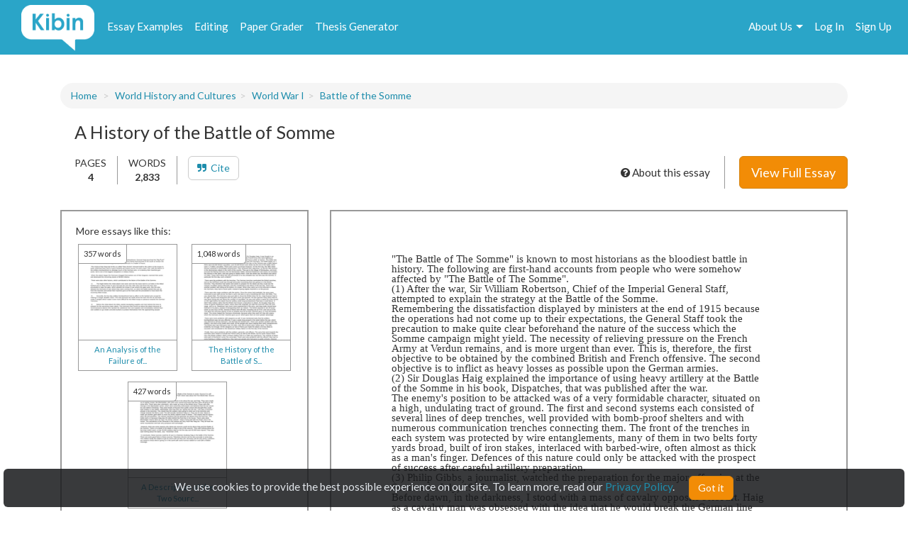

--- FILE ---
content_type: text/html; charset=UTF-8
request_url: https://www.kibin.com/essay-examples/a-history-of-the-battle-of-somme-2Vxv4K3r
body_size: 8276
content:
<!doctype html>
<html>
	<head>
		<title>A History of the Battle of Somme | Kibin</title>
<meta name='description' content="&amp;quot;The Battle of The Somme&amp;quot; is known to most historians as the bloodiest battle in history. The following are first-hand accounts from people who were somehow affected by &amp;quot;The Battle of The Somme&amp;quot;. (1) After the war, Sir William Robertson, Chief of the Imperial General Sta...">


<meta name='viewport' content='width=device-width,initial-scale=1'>
<meta http-equiv='content-type' content='text/html;charset=UTF-8'>
<link rel='mask-icon' sizes='any' href='https://cdn.kibin.com/images/kibin_logo.svg' color='#018bce'>
<link rel='shortcut icon' href='https://cdn.kibin.com/images/favicon.png'>
<link rel='preconnect' href='https://fonts.googleapis.com'>
<link rel='preconnect' href='https://fonts.gstatic.com' crossorigin>
<link href='https://fonts.googleapis.com/css2?family=Abril+Fatface&family=Lato:wght@300;400;700;900&display=swap' rel='stylesheet'>
<link rel='preconnect stylesheet' href='https://cdnjs.cloudflare.com/ajax/libs/font-awesome/4.7.0/css/font-awesome.min.css' defer>
<link rel='dns-prefetch stylesheet' href='https://cdnjs.cloudflare.com/ajax/libs/font-awesome/4.7.0/css/font-awesome.min.css' defer>
<link rel='preload' href='/ace630abf4fadcd758ad19be3be6ddf0/css/main.css' as='style'>
<link rel='stylesheet' href='/ace630abf4fadcd758ad19be3be6ddf0/css/main.css' media='print' onload='this.media="all"'>

	<link rel='stylesheet' href='https://cdn.kibin.com/packages/bootstrap-3.3.5-custom/css/bootstrap.essential.min.css'>
	<link rel='preload' href='https://cdn.kibin.com/packages/bootstrap-3.3.5-custom/css/bootstrap.min.css' as='style'>
	<link rel='stylesheet' href='https://cdn.kibin.com/packages/bootstrap-3.3.5-custom/css/bootstrap.min.css' media='print' onload='this.media="all"'>




	<script src='https://ajax.googleapis.com/ajax/libs/jquery/2.1.4/jquery.min.js'></script>

	<link rel='preload' href='/ace630abf4fadcd758ad19be3be6ddf0/css/essay-examples.css' as='style'>
	<link rel='stylesheet' href='/ace630abf4fadcd758ad19be3be6ddf0/css/essay-examples.css' media='print' onload='this.media="all"'>

	
	



	<link href="https://www.kibin.com/essay-examples/a-history-of-the-battle-of-somme-2Vxv4K3r" rel='canonical'>

<div id='maintenance_block' style='display:none'><div id='maintenance_banner'></div></div>


<div id='disconnect_banner' style='display:none'></div>


<!-- Google Analytics -->
<script>
(function(i,s,o,g,r,a,m){i['GoogleAnalyticsObject']=r;i[r]=i[r]||function(){
(i[r].q=i[r].q||[]).push(arguments)},i[r].l=1*new Date();a=s.createElement(o),
m=s.getElementsByTagName(o)[0];a.async=1;a.src=g;m.parentNode.insertBefore(a,m)
})(window,document,'script','//www.google-analytics.com/analytics.js','ga');
ga('create', 'UA-20619135-1', 'auto');
ga('require', 'displayfeatures');
ga('send', 'pageview');
</script>
<!-- End Google Analytics -->

<!-- Google Tag Manager -->

<script>(function(w,d,s,l,i){w[l]=w[l]||[];w[l].push({'gtm.start':new Date().getTime(),event:'gtm.js'});var f=d.getElementsByTagName(s)[0],j=d.createElement(s),dl=l!='dataLayer'?'&l='+l:'';j.async=true;j.src='https://www.googletagmanager.com/gtm.js?id='+i+dl;f.parentNode.insertBefore(j,f);})(window,document,'script','dataLayer','GTM-NCV25LF');</script>
<!-- End Google Tag Manager -->

	<!-- Hotjar Tracking Code for https://www.kibin.com -->
	<script>
		(function(h,o,t,j,a,r){
			h.hj=h.hj||function(){(h.hj.q=h.hj.q||[]).push(arguments)};
			h._hjSettings={hjid:2751132,hjsv:6};
			a=o.getElementsByTagName('head')[0];
			r=o.createElement('script');r.async=1;
			r.src=t+h._hjSettings.hjid+j+h._hjSettings.hjsv;
			a.appendChild(r);
		})(window,document,'https://static.hotjar.com/c/hotjar-','.js?sv=');
	</script>

	<!-- Start Visual Website Optimizer Asynchronous Code -->
	<script type='text/javascript'>
	var _vwo_code=(function(){
	var account_id=241616,
	settings_tolerance=2000,
	library_tolerance=2500,
	use_existing_jquery=false,
	// DO NOT EDIT BELOW THIS LINE
	f=false,d=document;return{use_existing_jquery:function(){return use_existing_jquery;},library_tolerance:function(){return library_tolerance;},finish:function(){if(!f){f=true;var a=d.getElementById('_vis_opt_path_hides');if(a)a.parentNode.removeChild(a);}},finished:function(){return f;},load:function(a){var b=d.createElement('script');b.src=a;b.type='text/javascript';b.innerText;b.onerror=function(){_vwo_code.finish();};d.getElementsByTagName('head')[0].appendChild(b);},init:function(){settings_timer=setTimeout('_vwo_code.finish()',settings_tolerance);var a=d.createElement('style'),b='body{opacity:0 !important;filter:alpha(opacity=0) !important;background:none !important;}',h=d.getElementsByTagName('head')[0];a.setAttribute('id','_vis_opt_path_hides');a.setAttribute('type','text/css');if(a.styleSheet)a.styleSheet.cssText=b;else a.appendChild(d.createTextNode(b));h.appendChild(a);this.load('//dev.visualwebsiteoptimizer.com/j.php?a='+account_id+'&u='+encodeURIComponent(d.URL)+'&r='+Math.random());return settings_timer;}};}());_vwo_settings_timer=_vwo_code.init();
	</script>
	<!-- End Visual Website Optimizer Asynchronous Code -->

	<!-- Facebook Pixel Code -->
			<script>
		if(/Mobi/i.test(navigator.userAgent)||/Android/i.test(navigator.userAgent)) {
			// do nothing
		} else {
			!function(f,b,e,v,n,t,s){if(f.fbq)return;n=f.fbq=function(){n.callMethod?n.callMethod.apply(n,arguments):n.queue.push(arguments)};if(!f._fbq)f._fbq=n;n.push=n;n.loaded=!0;n.version='2.0';n.queue=[];t=b.createElement(e);t.async=!0;t.src=v;s=b.getElementsByTagName(e)[0];s.parentNode.insertBefore(t,s)}(window,document,'script','https://connect.facebook.net/en_US/fbevents.js');fbq('init', '959451720838367');fbq('track', "PageView");
		}
		</script><noscript><img height='1' width='1' style='display:none' src='https://www.facebook.com/tr?id=959451720838367&ev=PageView&noscript=1'></noscript>
		<!-- End Facebook Pixel Code -->
	
	
	<div class='nav-top-hamburger-mobile'>
		<div class='nav-hamburger-box-show'></div>
		<div class='nav-hamburger-box-close'></div>
	</div>

			<div class='nav-side-mobile' style='display:none'>
			<div class='nav-side-mobile-logo'></div>
			<div class='nav-side-mobile-buffer'></div>

							<div class='nav-side-mobile-menu-item'><a href='/essay-examples'>Essay Examples</a></div>
				<div class='nav-side-mobile-menu-item nav-side-mobile-menu-editing'><a href='/editing-proofreading-services'>Editing</a></div>
			
							<div class='nav-side-mobile-menu-item'><a href='/free-paper-grader'>Paper Grader</a></div>
				<div class='nav-side-mobile-menu-item'><a href='/thesis-builder'>Thesis Generator</a></div>
									
			<div class='nav-side-mobile-buffer'></div>
							<div class='nav-side-mobile-menu-item nav-side-mobile-menu-aboutus'>About Us<div class='nav-side-mobile-item-caret'>&gt;</div></div>
									<div class='nav-side-mobile-menu-item'><a href='/essay-examples/login'>Log In</a></div>
					<div class='nav-side-mobile-menu-item'><a href='/essay-examples/search'>Search</a></div>
									</div>
		<div class='nav-side-submenu nav-side-submenu-edb' style='display:none'>
			<div class='nav-mobile-back'>&lt; Back</div>
			<div class='nav-side-mobile-buffer'></div>
					</div>
		<div class='nav-side-submenu nav-side-submenu-editing' style='display:none'>
			<div class='nav-mobile-back'>&lt; Back</div>
			<div class='nav-side-mobile-buffer'></div>
					</div>
		<div class='nav-side-submenu nav-side-submenu-aboutus' style='display:none'>
			<div class='nav-mobile-back'>&lt; Back</div>
			<div class='nav-side-mobile-buffer'></div>
			<div class='nav-side-mobile-menu-item nav-side-mobile-menu-item-sub'><a href='/about'>Team Kibin</a></div>
			<div class='nav-side-mobile-menu-item nav-side-mobile-menu-item-sub'><a href='/editors'>Editors</a></div>
			<div class='nav-side-mobile-menu-item nav-side-mobile-menu-item-sub'><a href='/careers'>Careers</a></div>
			<div class='nav-side-mobile-menu-item nav-side-mobile-menu-item-sub'><a href='/honor-code'>Academic Honesty</a></div>
			<div class='nav-side-mobile-menu-item nav-side-mobile-menu-item-sub'><a href='/contact'>Contact Us/FAQ</a></div>
		</div>
		<div class='backdrop' style='display:none'></div>
			<link rel='stylesheet' href='/ace630abf4fadcd758ad19be3be6ddf0/css/edb-content.css'>
	</head>
	<body>
		<div id='main'>
			<header>
				<nav class='navbar navbar-kibin'>
	<div class='container-fluid'>
		<div class='col-sm-12'>
			<div class='navbar-header pull-left'>
				<div class='navbar-kibin-logo'>
											<a href="/"><img src="https://cdn.kibin.com/images/kibin_logo_white.svg" class="navbar-logo lozad" alt="Kibin logo"></a>
									</div>
			</div>
					
			<div class='pull-left nav-top-icon-menu' style='display:none'>
									
					<div class='header-top-block header-edb-block pull-left'>
						<a href='/essay-examples'>Essay Examples</a>
					</div>

					
					<div class='header-top-block header-edb-block pull-left'>
						<a href='/editing-proofreading-services'>Editing</a>
					</div>

					
					<div class='header-top-block header-grader-block pull-left'>
						<a href='/free-paper-grader'>Paper Grader</a>
					</div>

					
					<div class='header-top-block header-thesis-block pull-left'>
						<a href='/thesis-builder'>Thesis Generator</a>
					</div>
					
					
							</div>

			<div class='pull-right navbar-actions navbar-right' style='display:none'>
				
									

																						<div class='header-top-block nav-top-signup-link pull-right'><a href='/signup' class='navbar-signup-link'>Sign Up</a></div>
												<div class='header-top-block nav-top-login-link pull-right'><a href='/login' class='navbar-login-link'>Log In</a></div>
					
					
					<div class='header-top-block header-aboutus-block pull-right'>
						<a href='/about'>About Us</a><div class='pull-right header-icon-caret-menu'><div class='header-caret-down'></div></div>

						
						<div class='dash-aboutus-dropdown-info nav-dropdown-menu dispn'>
							<a href='/about'><div class='dash-user-dd-item dash-user-dd-item-div'>Team Kibin</div></a>
							<a href='/editors'><div class='dash-user-dd-item dash-user-dd-item-div'>Editors</div></a>
							<a href='/careers'><div class='dash-user-dd-item dash-user-dd-item-div'>Careers</div></a>
							<a href='/honor-code'><div class='dash-user-dd-item dash-user-dd-item-div'>Academic Honesty</div></a>
							<a href='/contact'><div class='dash-user-dd-item'>Contact Us/FAQ</div></a>
						</div>
					</div>
				
							</div>
		</div>
	</div>
</nav>
			</header>
			<div class='scrollup' style='display:none'>scroll to top</div>
			
				<div class='container'>
		<div class='col-sm-12'>
			<div class='breadcrumb-block breadcrumb-block-display' style='margin-top:40px'>
				<ol class='breadcrumb'>
					<li><a href='/essay-examples'>Home</a></li>
				</ol>
			</div>
		</div>
	</div>

	<div class='container'>
		<div class='col-sm-12 content-header-block'>
			<h1 class='essay-title-alt'>
									A History of the Battle of Somme
							</h1>
			
			
			<div class='essay-sub-title-details-block'>
				<div class='essay-sub-details-items'>
					<div class='essay-sub-title-details-item essay-sub-title-details-item-line'>
						PAGES<br/><b>4</b>
					</div>
					<div class='essay-sub-title-details-item essay-sub-title-details-item-line'>
						WORDS<br/><b>2,833</b>
					</div>
					
										<div class='essay-sub-title-details-item'>
										<a href='#cite' class='btn btn-default'><i class='fa fa-quote-right'></i>&nbsp;&nbsp;Cite</a>
					</div>

														</div>
									<div class='essay-sub-details-cta'>
						<a href='/essay-examples/plans' class='btn btn-warning btn-lg btn-view-full-essay'>View Full Essay</a>
					</div>
				
				<div class='about-essay'>
					<i class='fa fa-question-circle' aria-hidden='true'></i> About this essay
				</div>
			</div>
		</div>

		<div class='col-sm-4 sidebar-non-mobile-block'>
			
			<div class='sidebar-container'>
				<div class='sidebar-header'>
					<p>More essays like this:</p>
				</div>

				<div class='similar-container'>
					<div class='sidebar-essays'></div>
				</div>

				<div class='similar-essays'>
																																														<a href='/essay-examples/tag/battle-of-somme'>battle of somme</a><span class='comma'></span>
	 																	
															</div>
			</div>

			
							<div class='sidebar-test'>
					<section>
													<div class='testimonial'>
								<img class='lozad' src='https://cdn.kibin.com/images/essay-examples/testimonial1.jpg' />
								<div class='testimonial-text'>
									<div class='quote'>Not sure what I&#039;d do without @Kibin</div>
									<div class='quote-from'>- Alfredo Alvarez, student @ Miami University</div>
								</div>
							</div>
													<div class='testimonial'>
								<img class='lozad' src='https://cdn.kibin.com/images/essay-examples/testimonial2.jpg' />
								<div class='testimonial-text'>
									<div class='quote'>Exactly what I needed.</div>
									<div class='quote-from'>- Jenna Kraig, student @ UCLA</div>
								</div>
							</div>
													<div class='testimonial'>
								<img class='lozad' src='https://cdn.kibin.com/images/essay-examples/testimonial3.jpg' />
								<div class='testimonial-text'>
									<div class='quote'>Wow. Most helpful essay resource ever!</div>
									<div class='quote-from'>- Chris Stochs, student @ UC Berkeley</div>
								</div>
							</div>
											</section>
				</div>
					</div>

		<div class='col-sm-8 content-page-display-container'>
			<div class='content-waiting'>
				<div class='content-msg'>
					<i class='fa fa-spinner fa-spin'></i> Generating <span class='img-progress'>Preview</span>...
				</div>
			</div>

			
			<div class='content-page-block hidden'>
				
				<div id='content-text'></div>
				<img id='content-page-1'/>
			</div>
			
							<div class='content-between-cta hidden'>
					<div class='inlineb text-center'>
						<p>
							This <b>preview</b> is partially blurred. 
															<b>Sign up</b>
														to view the complete essay.
						</p>
					</div>
					<div class='cta-non-mobile'>
						<a href='/essay-examples/plans' class='btn btn-warning btn-lg'>Show me the full essay</a>
					</div>
					<div class='cta-mobile'>
						<a href='/essay-examples/plans' class='btn btn-warning btn-block'>Show me the full essay</a>
					</div>
				</div>
			
												<div class='content-page-block hidden'>
						<img id='content-page-2' />
					</div>

					<div class='content-bottom-cta hidden'>
						<div class='cta-non-mobile'>
							<a href='/essay-examples/plans' class='btn btn-warning btn-lg btn-view-full-essay'>View Full Essay</a>
						</div>
						<div class='cta-mobile'>
							<div class='alert alert-kibin'>This is the end of the preview. <a href='/essay-examples/plans'>Sign up</a> to view the rest of the essay.</div>
							<a href='/essay-examples/plans' class='btn btn-warning btn-block'>Read the full essay</a>
						</div>
					</div>
									</div>

		<div class='col-sm-12 sidebar-mobile-block'>
			
			<div class='sidebar-container'>
				<div class='sidebar-header'>
					<p>More essays like this:</p>
				</div>

				<div class='similar-container'>
					<div class='sidebar-essays'></div>
				</div>

				<div class='similar-essays'>
																																														<a href='/essay-examples/tag/battle-of-somme'>battle of somme</a><span class='comma'></span>
	 												
															</div>
			</div>

			
							<div class='sidebar-test'>
					<section>
													<div class='testimonial'>
								<img class='lozad' src='https://cdn.kibin.com/images/essay-examples/testimonial1.jpg' />
								<div class='testimonial-text'>
									<div class='quote'>Not sure what I&#039;d do without @Kibin</div>
									<div class='quote-from'>- Alfredo Alvarez, student @ Miami University</div>
								</div>
							</div>
													<div class='testimonial'>
								<img class='lozad' src='https://cdn.kibin.com/images/essay-examples/testimonial2.jpg' />
								<div class='testimonial-text'>
									<div class='quote'>Exactly what I needed.</div>
									<div class='quote-from'>- Jenna Kraig, student @ UCLA</div>
								</div>
							</div>
													<div class='testimonial'>
								<img class='lozad' src='https://cdn.kibin.com/images/essay-examples/testimonial3.jpg' />
								<div class='testimonial-text'>
									<div class='quote'>Wow. Most helpful essay resource ever!</div>
									<div class='quote-from'>- Chris Stochs, student @ UC Berkeley</div>
								</div>
							</div>
											</section>
				</div>
					</div>

		<div class='col-sm-12 similar-container-bottom'>
			<div class='content-footer-border'></div>
			<p class='content-footer-header'>View other essays like this one:</p>
			<div class='sidebar-essays-bottom content-footer-essays-bottom'></div>
		</div>

		
		<div class='col-sm-12 footer-cite' name='cite' id='cite'>
			<ul class='nav nav-tabs'>
				<li id='cite-tab-apa' class='footer-cite-tab'><a class='cite-tab-link' href='javascript:void(0)' data-id='apa'><b>APA</b></a></li>
				<li id='cite-tab-mla' class='footer-cite-tab'><a class='cite-tab-link' href='javascript:void(0)' data-id='mla'><b>MLA</b></a></li>
				<li id='cite-tab-chicago' class='footer-cite-tab'><a class='cite-tab-link' href='javascript:void(0)' data-id='chicago'><b>Chicago</b></a></li>
			</ul>

			<div class='footer-cite-body'>
									<div class='footer-cite-body-text' id='footer-cite-body-apa'>
													<p><b>In-text citation:</b></p>
							<p>(Kibin, 2026)</p>
													<p><b>Reference list entry:</b></p>
							<p>Kibin. (2026). <em>A history of the battle of somme</em>. http://www.kibin.com/essay-examples/a-history-of-the-battle-of-somme-2Vxv4K3r</p>
																			<div class='alert alert-info footer-cite-body-notice'><i class='fa fa-info-circle'></i>&nbsp;&nbsp;Be sure to capitalize proper nouns (e.g. Egypt) and titles (e.g. Macbeth) in the essay title portion of your citation.</div>
											</div>
									<div class='footer-cite-body-text' id='footer-cite-body-mla'>
													<p><b>In-text citation:</b></p>
							<p>("A History of the Battle of Somme.")</p>
													<p><b>Works Cited entry:</b></p>
							<p>"A History of the Battle of Somme." <em>Kibin</em>, 2026, www.kibin.com/essay-examples/a-history-of-the-battle-of-somme-2Vxv4K3r</p>
																	</div>
									<div class='footer-cite-body-text' id='footer-cite-body-chicago'>
													<p><b>Footnote:</b></p>
							<p>1. "A History of the Battle of Somme." Kibin, 2026. http://www.kibin.com/essay-examples/a-history-of-the-battle-of-somme-2Vxv4K3r.</p>
													<p><b>Bibliography entry:</b></p>
							<p>"A History of the Battle of Somme." Kibin, 2026. http://www.kibin.com/essay-examples/a-history-of-the-battle-of-somme-2Vxv4K3r.</p>
																	</div>
							</div>
		</div>
	</div>

	<div class='modal fade' id='about-essay-modal' tabindex='-1' role='dialog' aria-hidden='true'>
		<div class='modal-dialog'>
			<div class='modal-content'>
				<div class='modal-body'>
					<button type='button' class='close' data-dismiss='modal' aria-label='Close'><span aria-hidden='true'>&times;</span></button>
					<div class='essay-faq-ques faq-ques'><i class='fa fa-plus-circle'></i>&nbsp;&nbsp;How can I use this essay example?</div>
					<div class='essay-faq-ans'>
						<p>You know how looking at a math problem similar to the one you're stuck on can help you get unstuck? Reading example essays works the same way!</p>

						<p>Here are some ways our essay examples library can help you with your assignment:</p>

						<ul>
							<li>Brainstorm a strong, interesting topic</li>
							<li>Learn what works (and what doesn't) from the reader's perspective. What hooks you? What makes you cringe?</li>
							<li>Uncover new sources by reviewing other students' references and bibliographies</li>
							<li>Inspire new perspectives and arguments (or counterarguments) to address in your own essay</li>
						</ul>

						<p>Read our <a href='/honor-code' target='_blank'>Academic Honor Code</a> for more information on how to use (and how not to use) our library.</p>
					</div>

					<div class='essay-faq-ques faq-ques'><i class='fa fa-plus-circle'></i>&nbsp;&nbsp;Are these essay examples edited?</div>
					<div class='essay-faq-ans'>
						<p>Essays may be lightly modified for readability or to protect the anonymity of contributors, but we do not edit essay examples prior to publication. (And nope, we don't source our examples from our editing service! Check out our <a href='/privacy' target='_blank'>Privacy</a> and <a href='/terms' target='_blank'>Content Sharing</a> policies for more information.)</p>

						<p>The essays in our library are intended to serve as content examples to inspire you as you write your own essay. They're not intended to be submitted as your own work, so we don't waste time removing every error. This allows our team to focus on improving the library and adding new essays.</p>
					</div>

					<div class='essay-faq-ques faq-ques'><i class='fa fa-plus-circle'></i>&nbsp;&nbsp;Who wrote this essay?</div>
					<div class='essay-faq-ans'>
						<p>The example essays in Kibin's library were written by real students for real classes. To protect the anonymity of contributors, we've removed their names and personal information from the essays. When citing an essay from our library, you can use "Kibin" as the author.</p>

						<p>Kibin does not guarantee the accuracy, timeliness, or completeness of the essays in the library; essay content should not be construed as advice. For more information on choosing credible sources for your paper, check out <a href='/essay-writing-blog/apply-craap-test-essay-sources/' target='_blank'>this blog post</a>.</p>
					</div>

					<div class='essay-faq-ques faq-ques'><i class='fa fa-plus-circle'></i>&nbsp;&nbsp;There's a problem with this paper.</div>
					<div class='essay-faq-ans'>
						<p>Did you find something inaccurate, misleading, abusive, or otherwise problematic in this essay example? <a href="&#109;&#x61;i&#x6c;&#x74;&#x6f;&#x3a;&#116;&#101;&#x61;&#x6d;@k&#x69;b&#x69;&#x6e;&#46;&#x63;&#x6f;m">Let us know!</a> We'll take a look right away.</p>
					</div>
				</div>
				<div class='modal-footer about-essay-modal-footer'>
					<button class='btn btn-warning' data-dismiss='modal' aria-label='Close'>Close</button>
				</div>
			</div>
		</div>
	</div>

	
	<input type='hidden' name='_page_mobile' value=1>
	<input type='hidden' name='_page_mobile_scroll_pos' value=0>
	<input type='hidden' name='cat'>
	<input type='hidden' name='docid' value='eyJpdiI6IlY1QzVkSlwvMGdcL1VWMXY4NEREdHJuZz09IiwidmFsdWUiOiJQYnhHNXNDWDlZN3RFYzFzbjVGMUZnPT0iLCJtYWMiOiI5YjM4YWZkM2Q3OWE3MmE5YTJhYmNkZmM2OGE3ODEyZTUzYWQ0NjM4YmY0ODk5NzNlMWNlMGMzOWJkZTMxMjViIn0='>
	<input type='hidden' name='doc_title' value='A History of the Battle of Somme'>
	<input type='hidden' name='words' value='2833'>

						<input type='hidden' name='pages' value=2>
				<input type='hidden' name='preview' value=1>
	
			<input type='hidden' name='uid'>
	
				<div id='push'></div>
		</div>
		<div id='footer'>
	<div class='container-fluid'>
		<div class='col-sm-12'>
			<div class='footer-contents inlineb'>
				
				
									<div class='footer-contents-col'>
						<p class='footer-contents-col-header'>Company</p>
						<ul class='footer-contents-col-text'>
																								<li><a href='/about'>About Us</a></li>
																																<li><a href='/contact'>Contact/FAQ</a></li>
																																<li><a href='/resources'>Resources</a></li>
																																<li><a href='/terms'>Terms of Service</a></li>
																																<li><a href='/privacy'>Privacy Policy</a></li>
																																<li><a href='/honor-code'>Academic Honor Code</a></li>
																																<li><a href='/testimonials'>Kibin Reviews &amp; Testimonials</a></li>
																																<li><a href='/editors'>Meet the Editors</a></li>
																																<li><a href='/proofreading-jobs'>Proofreading Jobs</a></li>
																																<li><a href='/careers'>Careers</a></li>
																																<li><a href='/essay-writing-blog/'>Essay Writing Blog</a></li>
																					</ul>
					</div>
									<div class='footer-contents-col'>
						<p class='footer-contents-col-header'>Follow</p>
						<ul class='footer-contents-col-text'>
																								<li>
										<a href='https://www.facebook.com/kibininc'>
											<img src='https://cdn.kibin.com/images/facebook-logo-white.png' height=20px width=auto />
											&nbsp;&nbsp;Facebook
										</a>
									</li>
																																<li>
										<a href='https://www.twitter.com/kibin'>
											<img src='https://cdn.kibin.com/images/x-logo-white.png' height=20px width=auto />
											&nbsp;&nbsp;X (Twitter)
										</a>
									</li>
																					</ul>
					</div>
				
							</div>
		</div>
	</div>
</div>

<input type='hidden' name='_token' value='zq0Myk01HvFux1Mbt9CWIiZXbIepPGgFmUUTeyao'>

<div id='sound_buffer'></div>
<div id='fb_pixel'></div>
<script src='https://cdn.kibin.com/packages/bootstrap-3.3.5-custom/js/bootstrap.min.js'></script>
<script src='/js/static.js'></script>
<script src='/ace630abf4fadcd758ad19be3be6ddf0/js/main.js'></script>
<script src='https://cdn.kibin.com/packages/jeditable.js'></script>
<script src='https://cdn.kibin.com/packages/jquery.cookie.js'></script>
<script src='https://cdn.kibin.com/packages/jquery.countdown.custom.min.js'></script>

	
	<script src='/ace630abf4fadcd758ad19be3be6ddf0/js/essay-examples.js' defer></script>



		<script src='https://cdn.kibin.com/packages/lozad.min.js'></script>
		<script>
			const observer = lozad(); // lazy loads elements with default selector as '.lozad'
			observer.observe();
		</script>
	

			<script type="text/javascript">
			if(/Mobi/i.test(navigator.userAgent)||/Android/i.test(navigator.userAgent)) {
							} else {
				!function(e,t,n){function a(){var e=t.getElementsByTagName("script")[0],n=t.createElement("script");n.type="text/javascript",n.async=!0,n.src="https://beacon-v2.helpscout.net",e.parentNode.insertBefore(n,e)}if(e.Beacon=n=function(t,n,a){e.Beacon.readyQueue.push({method:t,options:n,data:a})},n.readyQueue=[],"complete"===t.readyState)return a();e.attachEvent?e.attachEvent("onload",a):e.addEventListener("load",a,!1)}(window,document,window.Beacon||function(){});
			}
		</script><script type="text/javascript">
			if(/Mobi/i.test(navigator.userAgent)||/Android/i.test(navigator.userAgent)) {
							} else {
				window.Beacon('init', '9f1c85f6-8502-4ab5-9aaa-13ae87ab9ace')
			}
		</script>
	
	
			<script type="text/javascript">
			var _dcq = _dcq || [];
			var _dcs = _dcs || {}; 
			_dcs.account = '8212527';

			(function() {
				var dc = document.createElement('script');
				dc.type = 'text/javascript'; dc.async = true; 
				dc.src = '//tag.getdrip.com/8212527.js';
				var s = document.getElementsByTagName('script')[0];
				s.parentNode.insertBefore(dc, s);
			})();
		</script>
	


	<script>
			</script>
	
			<script>
							_dcq.push(['track','Visit (EDB)']);
					</script>
	
<script>
	$(document).ready(function() {$('.navbar-actions,.nav-top-icon-menu').show();});
	$(window).load(function() {
		
		$('.header-profile-block').mouseenter(function() {
			$('.nav-dropdown-menu').hide();
			$('.dash-user-dropdown-info').show();
		}).mouseleave(function() {
			$('.nav-dropdown-menu').hide();
		});

		$('.header-editing-block').mouseenter(function() {
			$('.nav-dropdown-menu').hide();
			$('.dash-editing-dropdown-info').show();
		}).mouseleave(function() {
			$('.nav-dropdown-menu').hide();
		});

		$('.header-edb-block').mouseenter(function() {
			$('.nav-dropdown-menu').hide();
			$('.dash-edb-dropdown-info').show();
		}).mouseleave(function() {
			$('.nav-dropdown-menu').hide();
		});

		$('.header-aboutus-block').mouseenter(function() {
			$('.nav-dropdown-menu').hide();
			$('.dash-aboutus-dropdown-info').show();
		}).mouseleave(function() {
			$('.nav-dropdown-menu').hide();
		});

		$('.dash-user-dd-item').click(function() {
			$('.nav-dropdown-menu').hide();
		});

		$('.nav-side-mobile-logo').html('<img src="https://cdn.kibin.com/images/kibin_logo_blue.svg" class="nav-mobile-logo">');
		
		$('.nav-hamburger-box-show').html("<i class='fa fa-2x fa-bars'></i>");
		$('.nav-hamburger-box-close').html("<i class='fa fa-2x fa-times'></i>");

		
		if(navigator.platform.indexOf('Win') > -1) {
			$('select').removeClass('form-control');
		}

		
		$.post('/maintenance_window',{
			_token: $('[name="_token"]').val()
		},function(e) {
			if(e.maint_time_now > e.maint_date_start && e.maint_time_now < e.maint_date_end) {
				window.location = '/down';
			} else if(e.maint_time_now < e.maint_date_end) {
				$('#maintenance_banner').html('Notice: The server will be down for maintenance for approximately ' + e.maint_duration + ' minutes, starting on ' + e.maint_date_start_text + ' Pacific Time.');
				$('#maintenance_block').slideDown();
			}
		},'json');
	});	
</script>		<script type="text/javascript">/* <![CDATA[ */var google_conversion_id = 992790770;var google_custom_params = window.google_tag_params;var google_remarketing_only = true;/* ]]> */</script><script type="text/javascript" src="//www.googleadservices.com/pagead/conversion.js"></script><noscript><div style="display:inline;"><img height="1" width="1" style="border-style:none;" alt="" src="//googleads.g.doubleclick.net/pagead/viewthroughconversion/992790770/?value=0&amp;guid=ON&amp;script=0"/></div></noscript>
		<script>$(document).ready(function(){ $('[name="google_conversion_frame"]').css('display','none') });</script>

		<script type="text/javascript" src="//my.hellobar.com/d7e2465020984c2301644ddeb6ac00238858f7ef.js" async></script>
	

<!-- Google Tag Manager (noscript) -->
<noscript><iframe src="https://www.googletagmanager.com/ns.html?id=GTM-NCV25LF"
height="0" width="0" style="display:none;visibility:hidden"></iframe></noscript>
<!-- End Google Tag Manager (noscript) -->

<script src='https://cdn.kibin.com/packages/jquery-ui-1.12.1.custom/jquery-ui.min.js'></script>
<script type='text/javascript'>
	$(document).ready(function(){
		$('.nav-hamburger-box-show').click(function() {
			$('.backdrop').fadeIn();
			$('.nav-side-mobile').show('slide',{direction:'right'},300);
			$('.nav-hamburger-box-close').show();
			$(this).hide();
		});

		$('.nav-hamburger-box-close').click(function() {
			$('.backdrop').fadeOut(200);
			$('.nav-side-mobile').hide('slide',{direction:'right'},300);
			$('.nav-hamburger-box-show').show();
			$(this).hide();
			$('.nav-side-submenu').hide();
		});

		$('.nav-mobile-back').click(function() {
			$(this).parent().hide('slide',{direction:'right'},300);
		});

		$('.nav-side-mobile-menu-edb').click(function() {
			$('.nav-side-submenu-edb').show('slide',{direction:'right'},300);
		});

		$('.nav-side-mobile-menu-editing').click(function() {
			$('.nav-side-submenu-editing').show('slide',{direction:'right'},300);
		});

		$('.nav-side-mobile-menu-aboutus').click(function() {
			$('.nav-side-submenu-aboutus').show('slide',{direction:'right'},300);
		});

		if($('.nav-side-mobile').height() < $(window).height()) {
			$('.nav-side-mobile').css('height','100%');
		}
	});
</script>

		<div id='cookie-banner'><div class='cookie-banner-text'>We use cookies to provide the best possible experience on our site. To learn more, read our <a target='_blank' href='/privacy'>Privacy Policy</a>.</div><div class='cookie-banner-btn-div'><button class='btn btn-warning cookie-banner-btn'>Got it</button></div></div>

<script>
	$(document).ready(function(){
		//console.log(typeof($.cookie('kibin_cookie_banner_ok')) === 'undefined');
		if(typeof($.cookie('kibin_cookie_banner_ok')) === 'undefined') {
			$('.cookie-banner-text,.cookie-banner-btn-div').css('display','inline-block');
			$('#cookie-banner').show();
		}

		$('.cookie-banner-btn').on('mousedown',function(){
			$.cookie('kibin_cookie_banner_ok',true);
			$('#cookie-banner').hide();
		});
	});
</script>			<script src='https://cdn.kibin.com/packages/imagesloaded.pkgd.min.js'></script>
	<script src='/ace630abf4fadcd758ad19be3be6ddf0/js/edb-content.js'></script>

	
		<script defer src="https://static.cloudflareinsights.com/beacon.min.js/vcd15cbe7772f49c399c6a5babf22c1241717689176015" integrity="sha512-ZpsOmlRQV6y907TI0dKBHq9Md29nnaEIPlkf84rnaERnq6zvWvPUqr2ft8M1aS28oN72PdrCzSjY4U6VaAw1EQ==" data-cf-beacon='{"version":"2024.11.0","token":"9713827f2c0a4712a17e0afbaee82b48","server_timing":{"name":{"cfCacheStatus":true,"cfEdge":true,"cfExtPri":true,"cfL4":true,"cfOrigin":true,"cfSpeedBrain":true},"location_startswith":null}}' crossorigin="anonymous"></script>
</body>
</html>

--- FILE ---
content_type: text/html; charset=UTF-8
request_url: https://www.kibin.com/essay-examples/get_content_data/eyJpdiI6IlY1QzVkSlwvMGdcL1VWMXY4NEREdHJuZz09IiwidmFsdWUiOiJQYnhHNXNDWDlZN3RFYzFzbjVGMUZnPT0iLCJtYWMiOiI5YjM4YWZkM2Q3OWE3MmE5YTJhYmNkZmM2OGE3ODEyZTUzYWQ0NjM4YmY0ODk5NzNlMWNlMGMzOWJkZTMxMjViIn0=?content_page=1
body_size: 2767
content:
{"content":"<!DOCTYPE HTML PUBLIC \"-\/\/W3C\/\/DTD HTML 4.0 Transitional\/\/EN\">\n<html>\n<head>\n\n\n\n\n\n<style type=\"text\/css\">\n@page { size: 8.24in 11.66in; margin: 1in }\np { margin-bottom: 0.1in; direction: ltr; line-height: 120%; text-align: left; orphans: 2; widows: 2 }\n<\/style>\n<\/head>\n<body lang=\"en-US\" dir=\"ltr\">\n<p style=\"margin-bottom: 0in; line-height: 100%\">&quot;The Battle of\nThe Somme&quot; is known to most historians as the bloodiest battle\nin history. The following are first-hand accounts from people who\nwere somehow affected by &quot;The Battle of The Somme&quot;.<\/p>\n\n<p style=\"margin-bottom: 0in; line-height: 100%\"> (1) After the war,\nSir William Robertson, Chief of the Imperial General Staff, attempted\nto explain the strategy at the Battle of the Somme.<\/p>\n\n<p style=\"margin-bottom: 0in; line-height: 100%\"> Remembering the\ndissatisfaction displayed by ministers at the end of 1915 because the\noperations had not come up to their expectations, the General Staff\ntook the precaution to make quite clear beforehand the nature of the\nsuccess which the Somme campaign might yield. The necessity of\nrelieving pressure on the French Army at Verdun remains, and is more\nurgent than ever. This is, therefore, the first objective to be\nobtained by the combined British and French offensive. The second\nobjective is to inflict as heavy losses as possible upon the German\narmies.<\/p>\n\n<p style=\"margin-bottom: 0in; line-height: 100%\"> (2) Sir Douglas\nHaig explained the importance of using heavy artillery at the Battle\nof the Somme in his book, Dispatches, that was published after the\nwar.<\/p>\n\n<p style=\"margin-bottom: 0in; line-height: 100%\"> The enemy's\nposition to be attacked was of a very formidable character, situated\non a high, undulating tract of ground. The first and second systems\neach consisted of several lines of deep trenches, well provided with\nbomb-proof shelters and with numerous communication trenches\nconnecting them. The front of the trenches in each system was\nprotected by wire entanglements, many of them in two belts forty\nyards broad, built of iron stakes, interlaced with barbed-wire, often\nalmost as thick as a man's finger. Defences of this nature could only\nbe attacked with the prospect of success after careful artillery\npreparation.<\/p>\n\n<p style=\"margin-bottom: 0in; line-height: 100%\"> (3) Philip Gibbs, a\njournalist, watched the preparation for the major offensive at the\nSomme in July, 1916.<\/p>\n\n<p style=\"margin-bottom: 0in; line-height: 100%\"> Before dawn, in the\ndarkness, I stood with a mass of cavalry opposite Fricourt. Haig as a\ncavalry man was obsessed with the idea that he would break the German\nline","results":"<!DOCTYPE HTML PUBLIC \"-\/\/W3C\/\/DTD HTML 4.0 Transitional\/\/EN\"><br \/>\n<html><br \/>\n<head> <style type=\"text\/css\"><br \/>\n@page { size: 8.24in 11.66in; margin: 1in }<br \/>\np { margin-bottom: 0.1in; direction: ltr; line-height: 120%; text-align: left; orphans: 2; widows: 2 }<br \/>\n<\/style><br \/>\n<\/head><br \/>\n<body lang=\"en-US\" dir=\"ltr\"><br \/>\n<p style=\"margin-bottom:...","pid":"eyJpdiI6IlY1QzVkSlwvMGdcL1VWMXY4NEREdHJuZz09IiwidmFsdWUiOiJQYnhHNXNDWDlZN3RFYzFzbjVGMUZnPT0iLCJtYWMiOiI5YjM4YWZkM2Q3OWE3MmE5YTJhYmNkZmM2OGE3ODEyZTUzYWQ0NjM4YmY0ODk5NzNlMWNlMGMzOWJkZTMxMjViIn0=","n":0}

--- FILE ---
content_type: text/html; charset=UTF-8
request_url: https://www.kibin.com/essay-examples/get_content_cat/eyJpdiI6IlY1QzVkSlwvMGdcL1VWMXY4NEREdHJuZz09IiwidmFsdWUiOiJQYnhHNXNDWDlZN3RFYzFzbjVGMUZnPT0iLCJtYWMiOiI5YjM4YWZkM2Q3OWE3MmE5YTJhYmNkZmM2OGE3ODEyZTUzYWQ0NjM4YmY0ODk5NzNlMWNlMGMzOWJkZTMxMjViIn0=
body_size: 1636
content:
{"category":"World History and Cultures","category_txt":"World History and Cultures","cat":"World History and Cultures","cat_sub":"","topic":"","topic_sub":"World War I","prompt":"Battle of the Somme","cat_sub_id":0,"topic_id":0,"topic_sub_id":6358,"prompt_id":3722,"cat_link":"\/essay-examples\/world-history-and-cultures","cat_sub_link":"","topic_link":"","topic_sub_link":"\/essay-examples\/world-history-and-cultures\/world-war-i-6358","prompt_link":"\/essay-examples\/world-history-and-cultures\/world-war-i-6358\/battle-of-the-somme-3722"}

--- FILE ---
content_type: text/html; charset=UTF-8
request_url: https://www.kibin.com/maintenance_window
body_size: 1473
content:
{"maint_time_now":1769588920,"maint_date_start":1672327800,"maint_date_start_text":"Thursday, December 29, 2022 at 3:30 PM","maint_date_end":1672330500,"maint_duration":45}